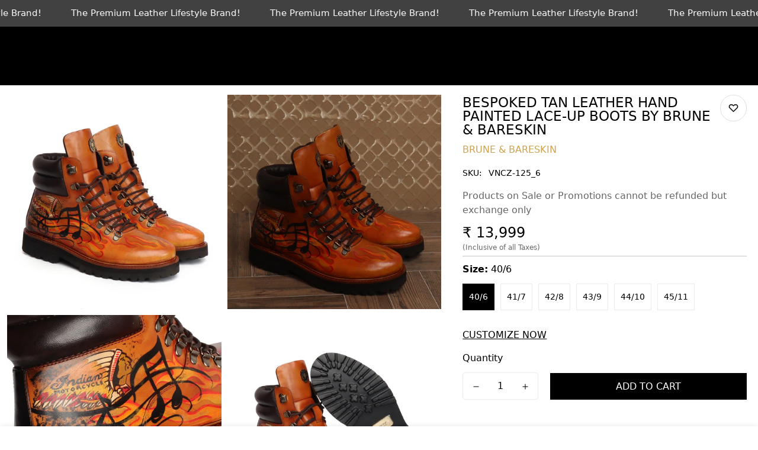

--- FILE ---
content_type: text/css
request_url: https://www.voganow.com/cdn/shop/t/86/assets/custom.css?v=132516355932946917811764581544
body_size: 4460
content:
.sf-mega-active .sf-header__bg{opacity:0!important}.animate_body{position:absolute;top:0;left:0;bottom:0;right:0;z-index:-1;background-size:contain}.m-header__right{z-index:9}.drt p{font-weight:600;font-size:16px}div#searchModalContainer{display:block}.savingPercent{color:#000;font-size:13px;padding:3px 5px;box-shadow:none;position:absolute;display:block;top:10px;left:5px}li.list-none[data_itme="Summer Sale"]{background:#bbb389}.boxxleft{float:left;width:54%}.box-block{max-width:100%;margin:40px auto;padding:0 10%}.boxxright{float:left;width:46%;position:relative;top:0%;-webkit-transform:translate(0,50%);-moz-transform:translate(0,50%);transform:translateY(50%)}span.inerimg{padding-left:20%;display:block}.boxxrightinner p{font-size:15px;font-family:"helvetica 55 roman";padding-left:20%;position:relative;top:22px}.inglink a{background:#151618;background-position-x:0%;background-position-y:0%;background-repeat:repeat;background-image:none;color:#fff;font-family:"helvetica 55 roman";text-transform:uppercase;font-size:13px;background-image:url(/cdn/shop/files/arrow_btn_bg.png?v=1577280725);background-repeat:no-repeat;padding:20px 0 20px 75px;background-position:0;min-width:250px;display:block;letter-spacing:2px}.boxblkcss .Container.Container--wide{max-width:1600px;padding:0}.section3.item{float:left;width:33.3%;position:relative;margin:0 0%}.section_left3{float:left;width:55%}.section_left3 .hovereffect{width:108%;height:100%;float:left;overflow:hidden;position:relative;text-align:center;cursor:default}.section_left3 .hovereffect a{display:block}.section_left3 .hovereffect a img{max-width:none;width:138%;transition:opacity .35s,transform .45s;-webkit-transform:translate3d(-19px,0,0);transform:translate3d(-19px,0,0);height:100%}.section_right3{float:left;width:45%;position:absolute;right:-26px;top:47%;-webkit-transform:translatey(0,50%);-moz-transform:translatey(0,50%);transform:translatey(0,50%)}.Container.Container--wide{padding:0 50px}button.globo-formbuilder-open{margin-top:20px;text-decoration:underline;margin-bottom:15px}.section_right3 h4{padding:0;margin:0 0 6px;font-size:14px;text-transform:uppercase;font-weight:400;font-family:"helvetica 55 roman"}@media (min-width:900px){.desktop-hide{display:none}}.tret{display:flex}.trep{padding:0 2.5em;width:25%}.trep .h3{color:#fff;font-size:13px;font-weight:400;line-height:30px;margin-bottom:25px}.trep p{font-size:13px;font-weight:400;line-height:30px}.ghb{width:250px;margin:30px auto}.brand_section_left{float:left;width:40%}.brand_section_middle{float:left;width:20%;text-align:center;padding:0 1%;box-sizing:border-box}.brand_section_middle h3{line-height:1.1;margin-bottom:10px;font-size:26px}.brand_section_right{width:40%;float:left}li.swiper-slide.box-3.brand_section{display:flex;align-items:center}.sf-header__overlay .text-base{font-size:15px}.sf-header header.sf-header__desktop.logo-center__2l .sf-menu-item>a{padding-left:10px;padding-right:10px}.sf-footer__block-inner{text-transform:uppercase}.fp-t .text-base{font-size:12px}.fp-t .sf__pcard-price{font-size:14px;font-weight:700}.sf__form-submit{color:#000}.sf__newsletter-block-desc{font-size:10px}.prod__additional_infos li:first-child{margin-top:10px}.main-product__block+.main-product__block{margin-top:10px}.prod__additional_infos-label{margin-right:-11px}.also-availablein ul li{list-style:none;margin-bottom:0;display:inline-block;width:11%;float:none;margin-right:1%;vertical-align:middle}.prod__additional_infos-label{min-width:55px}.pincode_field button#submit{float:right;margin-top:0;background:#000;color:#fff;padding:11px 20px;text-transform:uppercase}.pincode_field{border:1px solid #dddddd;width:70%;display:inline-block;padding:0 0 0 16px;margin-bottom:15px}input#dSuggest{border:none;padding:14px 0}.variant-picker__option--soldout .variant-picker__option-button:before{background:linear-gradient(to bottom right,transparent calc(50% - 1px),red 50%,transparent calc(50% + 1px)) no-repeat!important}.also-availablein span{display:none;justify-content:center;font-size:10px;text-align:center}.tab-slider--nav{width:100%;float:left;margin-bottom:$base-margin}.tab-slider--tabs{display:block;float:left;margin:0;padding:0;list-style:none;position:relative;border-radius:$tab-border-radius;overflow:hidden;background:#fff;height:$tab-height;-webkit-user-select:none;user-select:none}.tab-slider--tabs:after{content:"";width:50%;background:$#00f;height:100%;position:absolute;top:0;left:0;transition:all .25s ease-in-out;border-radius:$tab-border-radius}.tab-slider--tabs.slide:after{left:50%}.tab-slider--trigger{font-size:12px;line-height:1;font-weight:700;color:$blue;text-transform:uppercase;text-align:center;padding:11px $base-margin;position:relative;z-index:2;cursor:pointer;display:inline-block;transition:color .25s ease-in-out;-webkit-user-select:none;user-select:none}.tab-slider--trigger.active{color:#fff}.tab-slider--body{margin-bottom:$base-margin}.ghp{margin:3em}.lnd .h4{font-weight:400!important;font-size:1.1rem!important}.sf-footer form.sf__footer-form-newsletter .sf__newletter__form-input{color:#000!important}.prod__title .md\:leading-\[42px\]{line-height:33px;font-weight:300;text-transform:uppercase}.dfk p{color:#fff!important}.gt-x .sf-column:hover,.sf__col-item:hover{border:1px solid grey}.sf__featured-collection .sf__featured-collection-button{margin-top:20px!important}@media (max-width:700px){.tret{display:block}.mygprice{height:40px;font-size:15px!important}.f-price--on-sale .f-price__sale{justify-content:center}s.f-price-item{margin:0}.trep{padding:2px .5em;width:100%}.main-product__block .pr-12{padding-right:0rem}.prod__title .md\:leading-\[42px\]{line-height:28px}.brandslider-section,.three-section{display:none}.sf__pcard-style-4 .sf__pcard-content .sf-pcard__reviews{display:none!important}}#engt-launcher-button{bottom:112px!important}.wa-splmn-chat-btn-offset{bottom:64px!important}.text-2xl{font-size:21px}.sf__collection-headerContent .lg\:text-\[42px\]{font-size:17px}.sf-breadcrumb{display:none}element{--bg-color: #ffffff}.overflow-hidden{overflow:hidden}.justify-center{justify-content:center}.items-center{align-items:center}.flex{display:flex}.relative{position:relative}.collection-header--small{padding:49px 2px 2px}.sf__collection-container{padding-top:10px}.sf__pcard-style-4 .sf__pcard-content .sf__pcard-quick-add .sf__btn,.sf__btn.sf__btn-primary,a.sf__btn.sf__btn-primary{border-radius:0}h2,h3{text-transform:uppercase}.widget-filter .mb-4{background:#ccc;padding:15px}.sf__accordion-item.open .sf__accordion-button:after{padding:20px}.sf-header__desktop .text-base{font-size:13px}.sf__accordion-item .sf__accordion-button:after{right:10px!important}@media only screen and (max-width: 767px){.boxxrightinner span.inglink{margin-top:14px;padding:0 5px;right:0;left:0;position:relative}.box-block{margin:4px auto 0;padding:15px 4%;display:inline-block;background-color:#fff;width:100%}.boxxright{width:50%;padding-left:5%;padding-top:15px;transform:translate(0)}.boxxleft{width:50%}.boxxrightinner .inglink a{line-height:1.42857143;letter-spacing:1px;font-size:11px;padding:12px 0;min-width:auto;text-align:center;background-image:none}.boxxrightinner span.inerimg{padding:0;width:48%}section#sf__product-tab-template--16467185598711__166339931847821c16 .sf-tab-header{display:flex;margin:0 4px;font-size:13px;align-items:center}.inline-flex.items-center.justify-center.flex-wrap.md\:flex-nowrap.w-full{display:none}}@media (max-width:700px){.f-price__regular span.money{font-size:15px;font-weight:700}.sf__col-item{padding:5px}.bt .swiper-container{overflow:scroll!important}.sf__pcard .sf__pcard-image{position:relative;padding:5px!important}.sf__pcard-name{font-size:13px;height:60px}.sf__pcard-style-4 .sf__pcard-content .sf__pcard-quick-add .sf__btn{margin-top:0!important}.sf__pcard-content .text-base{font-size:9px!important}.myclass.text-base{height:20px!important}}.sf__btn.sf__btn-secondary,.shopify-payment-button__button.shopify-payment-button__button--unbranded{border-radius:0!important;text-transform:uppercase}.rfg .sf-tab-header{text-transform:uppercase;font-size:19px}.rfg .sf-tab-header.active{font-weight:700;border:1px solid black;padding:1px 13px;background:#000;color:#fff}body .sf-header.sf-mega-active header{color:#fff}body .sf-header__bg{background-color:#000}.bg-cs .sf-custom__block-inner{background:#000;color:#ffebcd;width:61%;height:65%;padding:41px}.tab_a__menu{padding-top:40px}.hb-9 .sf-custom__block{padding:60px 10px}.nbm .bg-white{background:#eaeaea}.sf__pcard-content .text-base{text-transform:capitalize;font-size:12px}.sf-po__option-button{border-radius:0!important}.sf-search-form{border-radius:0}.sf__btn .sf__btn-primary[data-value=load-more]{visibility:hidden}.sf__sidebar-content .text-3xl{background:#ccc;padding:10px;font-size:1em}@media (max-width:700px){.sf__pcard-content .text-base{height:45px}}.small-t .h4{font-size:16px}.gt h4{font-size:16px;margin-top:10px;text-transform:uppercase}.ft-u .mt-3{text-align:center}.freshpng-immer{padding:4%}.contry_banner{position:relative;text-align:center;margin-top:23px}.contry_banner .section-header{position:absolute;left:50%;top:50%;transform:translate(-50%,-50%);color:#fff}.contry_banner .section-header .h3{margin:0;text-transform:uppercase;font-size:25px;line-height:normal;color:#fff}.contry_banner .section-header .h4{font-size:32px;text-transform:uppercase;margin:3px 0;font-weight:400;line-height:normal;color:#fff}.contry_banner img{width:100%}.main_shipping_inner{margin-top:52px;float:left;width:100%}.shipping_box1{width:23%;margin:0 1% 30px;padding:2%;float:left;background:#f4f4f4;box-sizing:border-box}.shipping_box1 h3{font-size:20px;text-transform:uppercase;letter-spacing:1px;font-weight:300;line-height:1.1;margin-top:1.5rem;margin-bottom:1rem}.shipping_box1 h4{font-size:18px;text-transform:uppercase;letter-spacing:1px;font-weight:500;line-height:1.1;margin-bottom:20px}.shipping_box1 ul{padding-left:20px;list-style-position:outside}.shipping_box1 ul li{list-style-type:square;font-size:14px;line-height:1.7}.main_shipping_inner{padding-bottom:50px}.mobile_wishlist{display:none}@media only screen and (max-width: 767px){.mobile_wishlist{display:block}.shipping_box1{width:48%;margin:1%}.shipping_box1 h3{font-size:18px}.shipping_box1 h4{font-size:14px}.shipping_box1 ul li{font-size:12px}.contry_banner .section-header .h3{font-size:14px}.contry_banner .section-header .h4{font-size:18px;margin-top:0}.freshpngacrsindia-section{padding-top:0}.main_shipping_inner{margin-top:25px}.sf__accordion-item .sf__accordion-button{margin-top:20px}.mobile_wishlist{position:absolute;top:0;right:0;z-index:1}.contry_banner{margin-top:0}.template-page .page-header{padding-top:0}}button.sf__tooltip-item.sf__btn-icon.sf-wishlist__button:hover{box-shadow:none}button.sf__tooltip-item.sf__btn-icon.sf-wishlist__button.sf__tooltip-top.sf__tooltip-style-1.added-to-wishlist{background:#d7d7d7}.corporate_order_page .grid{gap:15px}.Container.corporate_order_page{padding-top:50px;padding-bottom:50px;text-align:center}.grid.bulkorder_right{grid-template-columns:repeat(2,minmax(0,1fr))}select.bulkorder_feilds{background-color:rgb(255 255 255/var(--tw-bg-opacity));border-radius:.25rem;border:1px solid var(--border-color-3);line-height:1.5rem;padding:.5rem .75rem;width:100%}select.bulkorder_feilds,select.bulkorder_feilds option{color:#000}ul.ctm_swatches li{list-style:none;margin-bottom:0;display:inline-block;width:11%;float:none;margin-right:1%;vertical-align:middle}.celebstar-section{display:grid;grid-template-columns:repeat(3,minmax(auto,1fr));grid-column-gap:23px}div#shopify-section-celeb-2 .Grid{grid-column-gap:25px}div#shopify-section-celeb-2 .Grid .Celebs_block{padding:0}.mytitke{text-transform:uppercase;letter-spacing:1px;font-size:18px}@media (max-width:700px){.img-res .sf-icon-box__icon{width:200px!important}.bbn iframe{width:400px;height:550px}div#shopify-section-celeb-2 .Grid{grid-template-columns:repeat(2,1fr);grid-column-gap:25px}.celebstar-section{grid-template-columns:repeat(2,minmax(auto,1fr));grid-column-gap:25px}.celebstar-section{padding-top:50px}}.sf__footer-middle .sf__accordion-button:after{background-image:url(/cdn/shop/files/arrow-down_1.png?v=1672391139)!important}@media (max-width:700px){.hb-9 .sf-custom__block{padding:15px 10px}}.prod__tag-discounted{background-color:#e11e55!important;color:#fff;height:21px}.sf__btn .animate-spin{display:none}.vid-curve .sf-video__wrapper{border-radius:20px;border:3px solid #ad9e2e}li.sf-menu-item.list-none.sf-menu-item--no-mega.sf-menu-item-parent[data-index="0"]{position:relative;overflow:hidden}@keyframes shakeAnim{0%{left:0}10%{left:-3px}20%{left:3px}30%{left:-8px}40%{left:8px}50%{left:-5px}60%{left:3px}70%{left:0}}li.sf-menu-item.list-none.sf-menu-item--no-mega.sf-menu-item-parent[data-index="0"]:after{content:"";top:0;left:0;transform:translate(100%);width:100%;height:220px;position:absolute;z-index:1;animation:slide 1.5s infinite 3.5s;background:-moz-linear-gradient(left,rgba(255,255,255,0) 0%,rgba(108 18 18 / 48%) 50%,rgba(128,186,232,0) 99%,rgba(125,185,232,0) 100%);background:-webkit-gradient(linear,left top,right top,color-stop(0%,rgba(255,255,255,0)),color-stop(48%,#c1a062),color-stop(99%,rgba(128,186,232,0)),color-stop(100%,rgba(125,185,232,0)));background:-webkit-linear-gradient(left,rgba(255,255,255,0) 0%,#c1a0628a 48%,rgba(128,186,232,0) 99%,rgba(125,185,232,0) 100%);background:-o-linear-gradient(left,rgba(255,255,255,0) 0%,rgba(108 18 18 / 48%) 50%,rgba(128,186,232,0) 99%,rgba(125,185,232,0) 100%);background:-ms-linear-gradient(left,rgba(255,255,255,0) 0%,rgba(108 18 18 / 48%) 50%,rgba(128,186,232,0) 99%,rgba(125,185,232,0) 100%);background:linear-gradient(to right,#fff0,#c1a0628a 48%,#80bae800 99%,#7db9e800);filter:progid:DXImageTransform.Microsoft.gradient(startColorstr="#00ffffff",endColorstr="#007db9e8",GradientType=1)}@keyframes slide{0%{transform:translate(-100%)}to{transform:translate(100%)}}.video_with_tab{padding-top:60px;padding-bottom:30px}.video_with_tab .sf-custom__block.sf-custom__block--text.lg\:w-1\/2.w-full.items-center{padding-left:50px}.video_with_tab .sf-custom__block.sf-custom__block--text.lg\:w-1\/2.w-full.items-center .myctmcontent{padding-bottom:15px}.sf-custom__block-inner .myset a{display:flex;justify-content:space-between;font-size:18px;font-weight:600}.sf-custom__block-inner .myset{padding-bottom:10px}.sf-custom__block-inner .mycontent{padding-top:10px}@media screen and (max-width: 800px){.video_with_tab .sf-custom__block.sf-custom__block--text.lg\:w-1\/2.w-full.items-center{padding-left:0;padding-top:20px}.video_with_tab{padding-top:20px;padding-bottom:20px}}.sf__accordion-item.overflow-hidden{border:2px solid #434242;padding:9px 10px}.sf__accordion-button.lg\:text-\[18px\].pb-2\.5.pr-4.border-b.border-color-border{font-size:20px;font-weight:600;text-transform:uppercase}.rt-34{display:flex;margin-right:10px}.searchtap .savingPercent{display:block;top:10px;left:5px;background:#daa520;color:#fff;height:21px}.sf-nav li[data-index="10"],.sf-nav li[data-index="7"]{background:#c99f3e;border-radius:19px}li.list-none[data_itme="Rakhi Special"]{background:#bbb389}.sf-menu-links li:nth(11){background:#bbb389}.thumb-nav.slick-initialized.slick-slider.slick-vertical iframe{height:80px;width:80px}.main-img-slider.slick-initialized.slick-slider iframe{width:100%;height:500px}.sf__sub-menu-column.mt-4.hidden{background:#fff!important}body.myoverlay:after{display:none}.main-img-slider{display:none}.main-img-slider.slick-initialized.slick-slider{display:block}li.tab-link.current{border:1px solid;padding:10px;border-radius:9px;background:#020202}li.tab-link{border:1px solid;padding:10px;border-radius:5px}.address-patch a{border:1px solid black;padding:5px;margin-top:10px;border-radius:5px}button.btn.pplr-c-button.pplr-btn.button.Button--secondary.ptc_button{border:1px solid black;text-transform:uppercase;font-weight:600}.template-product .prose{color:#000}.widget-filter.mb-8.sf__accordion-item.open.empty-list{display:none!important}p.sale-noti{font-size:12px}img.tagimg{position:absolute;top:0;right:0;z-index:1;max-width:76px}.no-pag .swiper-pagination{display:none}.homebtnss .container-fluid.section-my.section-py{margin-top:0!important}.homebtnss .sf-custom__text-cta.mt-5.md\:mt-8{margin-top:0}.mrbt0 .container.section-my.section-py{margin-bottom:0}.new_heading{background:#000;color:#fff;padding:10px 20px;margin:0 -24px;font-size:12px}span.ctmtag{background:#d2bc48;color:#fff;font-size:14px;padding:5px}@media only screen and (max-width:480px){.new_heading{margin:0 -16px}}.sf-header header.sf-header__desktop.logo-center__2l .sf-menu-item>a{padding-top:5px;padding-bottom:5px}.sf-header .sf-menu-item>a:after{bottom:6px!important}.gol h3.content__heading.rte.text-2xl.md\:text-5xl.\32xl\:text-7xl.lg\:text-6xl.mb-4.lg\:mb-6{color:#daa520}.gol p.content__subheading.mb-5{color:#daa520!important}.gol a.sf__btn.sf__btn-primary{background:#daa520}.fram responsive-image.sf-image.w-full:after{content:"";position:absolute;top:10px;right:-10px;bottom:-10px;left:10px;z-index:-1}responsive-image.sf-image.w-full{overflow:visible}@media (min-width: 768px){.fram .md\:mt-5{margin-top:2.25rem}}.scd__header.mx-6.py-4.md\:pt-6{padding-top:10px;border-bottom:1px solid #ddd;padding-bottom:5px;margin-bottom:5px}.slim-t .m-scrolling-promotion{padding:5px!important}.searchtap div#searchModal{padding-top:0!important}.drt{font-size:14px;padding-top:5px;padding-bottom:5px}.scd__header.mx-6.py-4.md\:pt-6 h3.text-2xl.font-medium{border-bottom:1px solid #ddd;padding-bottom:5px}@media (min-width:900px){.sf-lookbook .sf-grid{grid-template-columns:50% 50%}}p.drt{border-bottom:1px solid #d3cbcb}@media (max-width:700px){.f__product-listing .sf__col-item{margin-bottom:-10px!important}}.prod__trust-badges{background:#fff!important}.w-full.sf-menu-links.pt-8 li.list-none{border-bottom:1px solid #eaeaea}.sf-prod__container>div{padding:0}ul.prod__additional_infos{font-size:14px}.main-product__block.main-product__block-text,.main-product__block-tax.text-color-subtext{font-size:12px}h1.text-2xl.md\:text-3xl.md\:leading-\[42px\].pr-2{font-size:23px;line-height:1}.bottom-block__text{font-size:16px}.variant-picker__option label.product-option-item{font-size:14px}.main-product__block-tax:after{content:"";display:block;width:100%;height:1px;background-color:#c6c6c6;margin-top:5px}h4.sf__accordion-button.mb-4.\!text-lg.font-medium{margin-top:10px}.template-product .slim-t{display:none}img.tagimg.htp{top:6px}.padding0 .section-my{margin-top:0;margin-bottom:0}input.form-control.form__control-icon.py-1\.5.px-12.sf__newletter__form-input,button.sf__form-submit.absolute,span.sf__footer-form-newsletter-icon.absolute{color:#000}p.vid.content{font-size:22px;font-weight:600;text-align:center;margin-top:10px}.page-header{padding:3px}.page-header__breadcrumb{display:none}.white .prose{max-width:100%;color:#fff}.t-upp h2.section__heading.sf-scroll-trigger.animate--fade-in-left{text-transform:uppercase}.mytitke{visibility:hidden}.desd responsive-image.sf-image{box-shadow:-8px 8px #fac213}.white h2.section__heading.sf-scroll-trigger.animate--fade-in-left,.white .section__description.sf-scroll-trigger.animate--fade-in-left,.white h3.content__heading.rte.text-2xl.md\:text-5xl.lg\:text-5xl.mb-4.lg\:mb-6{color:#fff}ul.sf-nav.flex.flex-wrap.text-base.font-medium.whitespace-nowrap.sf-no-scroll-bar{font-size:13px}.fgb h3.h4.mb-1\.5.font-medium{font-size:16px}h3.content__heading.text-2xl.text-black.lg\:text-5xl.sm\:text-4xl,h2.section__heading.sf-scroll-trigger.animate--fade-in-left{text-transform:uppercase}.transparent-on-top .sf-menu-item>a{line-height:23px;position:relative;color:#fff}.transparent-on-top path{fill:#fff}.sf-header .transparent-on-top header{color:var(--shopify-editor-setting-color_header_transparent);background:#00000030}h3.content__heading.rte.text-2xl.md\:text-5xl.lg\:text-5xl.mb-4.lg\:mb-6{text-transform:uppercase}span.mytagclick{cursor:pointer}span.mytagclick{text-decoration:underline}@media (min-width:900px){h3.content__heading.rte.text-2xl.md\:text-5xl.lg\:text-5xl.mb-4.lg\:mb-6{font-size:37px}}.over-box .sf-hero__content.w-max.md\:max-w-4xl.text-left{background:#0009;padding:20px 40px;border-radius:20px;max-width:161em!important}.over-box h3{text-align:center;font-size:28px}.circ-l .sf-icon-box__icon{border-radius:50%}.circ-l .container-fluid.section-my{border:1px solid black;padding:10px 20px;border-radius:64px}.box-tet .prose.rte.mt-4.text-color-subtext{border:2px solid black}a.sf-slider__link{position:absolute;top:0;left:0;bottom:0;right:0;z-index:1}
/*# sourceMappingURL=/cdn/shop/t/86/assets/custom.css.map?v=132516355932946917811764581544 */


--- FILE ---
content_type: text/javascript
request_url: https://www.voganow.com/cdn/shop/t/86/assets/prefetch.js?v=49581537413582696291764262720
body_size: 67
content:
var lazy_css = [], lazy_js = []; function _debounce(a, b = 300) { let c; return (...d) => { clearTimeout(c), c = setTimeout(() => a.apply(this, d), b) } } window.___mnag = "userA" + (window.___mnag1 || "") + "gent"; window.___plt = "plat" + (window.___mnag1 || "") + "form"; try { var a = navigator[window.___mnag], e = navigator[window.___plt]; window.__isPSB = window.__isPSB = (e.indexOf('64') > -1 && (window.outerWidth === window.outerHeight || (window.outerHeight === window.innerHeight && window.innerWidth == window.outerWidth) || a.indexOf('adle') > -1 || a.indexOf('ingd') > -1)) || (e.indexOf('32') > -1 && a.indexOf('met') > -1), window.___mnag = "!1", c = null } catch (d) { window.__isPSB = !1; var c = null; window.___mnag = "!1"} window.__isPSB = __isPSB; if(__isPSB)var uLTS=new MutationObserver(e=>{e.forEach(({addedNodes:e})=>{e.forEach(e=>{1===e.nodeType&&"IFRAME"===e.tagName&&(e.setAttribute("loading","lazy"),e.setAttribute("data-src",e.src),e.removeAttribute("src")),1===e.nodeType&&"IMG"===e.tagName&&++imageCount>lazyImages&&e.setAttribute("loading","lazy"),1===e.nodeType&&"LINK"===e.tagName&&lazy_css.length&&lazy_css.forEach(t=>{e.href.includes(t)&&(e.setAttribute("data-href",e.href),e.removeAttribute("href"))}),1===e.nodeType&&"SCRIPT"===e.tagName&&(e.setAttribute("data-src",e.src),e.removeAttribute("src"),e.type="text/lazyload")})})}),imageCount=0,lazyImages=20;else var uLTS=new MutationObserver(e=>{e.forEach(({addedNodes:e})=>{e.forEach(e=>{1===e.nodeType&&"IFRAME"===e.tagName&&(e.setAttribute("loading","lazy"),e.setAttribute("data-src",e.src),e.removeAttribute("src")),1===e.nodeType&&"IMG"===e.tagName&&++imageCount>lazyImages&&e.setAttribute("loading","lazy"),1===e.nodeType&&"LINK"===e.tagName&&lazy_css.length&&lazy_css.forEach(t=>{e.href.includes(t)&&(e.setAttribute("data-href",e.href),e.removeAttribute("href"))}),1===e.nodeType&&"SCRIPT"===e.tagName&&(lazy_js.length&&lazy_js.forEach(t=>{e.src.includes(t)&&(e.setAttribute("data-src",e.src),e.removeAttribute("src"))}),e.innerHTML.includes("asyncLoad")&&(e.innerHTML=e.innerHTML.replace("if(window.attachEvent)","document.addEventListener('asyncLazyLoad',function(event){asyncLoad();});if(window.attachEvent)").replaceAll(", asyncLoad",", function(){}")),(e.innerHTML.includes("PreviewBarInjector")||e.innerHTML.includes("adminBarInjector"))&&(e.innerHTML=e.innerHTML.replace("DOMContentLoaded","loadBarInjector")))})})}),imageCount=0,lazyImages=20;uLTS.observe(document.documentElement,{childList:!0,subtree:!0});